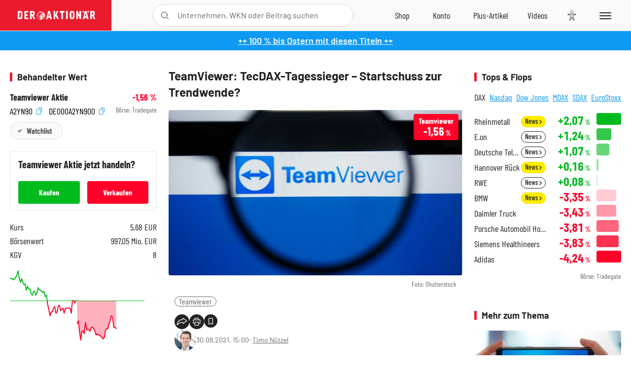

--- FILE ---
content_type: text/html; charset=utf-8
request_url: https://www.deraktionaer.de/artikel/aktien/teamviewer-tecdax-tagessieger-startschuss-zur-trendwende-20236451.html
body_size: 23705
content:
<!DOCTYPE html>
<html lang="de-de">
<head>
    <link rel="dns-prefetch" href="//cdn.boersenmedien.com">
    <link rel="dns-prefetch" href="//images.boersenmedien.com">
    <link rel="preconnect" href="//cdn.boersenmedien.com">
    <link rel="preconnect" href="//images.boersenmedien.com">
    
    <meta charset="utf-8">
    <meta name="viewport" content="width=device-width, initial-scale=1.0">
    <link rel="apple-touch-icon" sizes="180x180" href="/assets/images/icons/apple-touch-icon.png">
    <link rel="icon" type="image/png" sizes="32x32" href="/assets/images/icons/favicon-32x32.png">
    <link rel="icon" type="image/png" sizes="16x16" href="/assets/images/icons/favicon-16x16.png">
    <link rel="manifest" href="/manifest.json">
        <title>TeamViewer: TecDAX-Tagessieger &#x2013; Startschuss zur Trendwende? - DER AKTION&#xC4;R</title>
    <meta name="robots" content="index, follow, noodp, max-image-preview:large">
    <meta name="theme-color" content="#e91b2c">
    <meta name="msapplication-navbutton-color" content="#e91b2c">

    <meta name="description" content="Die TeamViewer-Aktie steht aktuell knapp vier Prozent im Plus und ist damit die heutige Nummer 1 im TecDAX. 30.08.2021">
    <meta name="keywords" content="Teamviewer">
    <meta name="news_keywords" content="Teamviewer">
    <meta name="date" content="2021-08-30T15:00:00Z">
        <meta name="author" content="Timo N&#xFC;tzel">
    <meta name="publisher" content="DER AKTION&#xC4;R">
    <link rel="canonical" href="https://www.deraktionaer.de/artikel/medien-ittk-technologie/teamviewer-tecdax-tagessieger-startschuss-zur-trendwende-20236451.html">
    <meta property="og:title" content="TeamViewer: TecDAX-Tagessieger &#x2013; Startschuss zur Trendwende?">
    <meta property="og:type" content="article">
        <meta property="og:image" content="https://images.boersenmedien.com/images/40730cf1-83ec-446a-8a71-c286d273c5be.jpg?w=1280">
        <meta property="og:image:width" content="1920">
        <meta property="og:image:height" content="1080">
    <meta property="og:url" content="https://www.deraktionaer.de/artikel/medien-ittk-technologie/teamviewer-tecdax-tagessieger-startschuss-zur-trendwende-20236451.html">
    <meta property="og:description" content="Die TeamViewer-Aktie steht aktuell knapp vier Prozent im Plus und ist damit die heutige Nummer 1 im TecDAX. 30.08.2021">
    <meta property="fb:app_id" content="567365026630618">
    <meta name="twitter:card" content="summary_large_image">
    <meta name="twitter:title" content="TeamViewer: TecDAX-Tagessieger &#x2013; Startschuss zur Trendwende?">
    <meta name="twitter:site" content="@aktionaer">
    <meta name="twitter:description" content="Die TeamViewer-Aktie steht aktuell knapp vier Prozent im Plus und ist damit die heutige Nummer 1 im TecDAX. 30.08.2021">
        <meta name="twitter:image" content="https://images.boersenmedien.com/images/40730cf1-83ec-446a-8a71-c286d273c5be.jpg?w=1280">
    
    
        <link rel="stylesheet" href="/assets/css/main.min.css?v=20a5oobePaa3APZ5oOxXt9H2BO4p2DEHNO1sNY4KUOw">
    
    <link rel="preload" as="script" id="IOMmBundle" href="https://data-af9a061aaf.deraktionaer.de/iomm/latest/manager/base/es6/bundle.js" />
    <link rel="preload" as="script" href="https://data-af9a061aaf.deraktionaer.de/iomm/latest/bootstrap/loader.js" />
    <script type="application/ld&#x2B;json">
        {"@context":"https://schema.org","@graph":[{"@type":"WebSite","name":"DER AKTIONÄR","url":"https://www.deraktionaer.de/","potentialAction":{"@type":"SearchAction","target":"https://www.deraktionaer.de/suchen?q={search_term_string}","query-input":"required name=search_term_string"}},{"@type":"Organization","name":"Börsenmedien AG","@id":"https://www.boersenmedien.de/#publisher","url":"https://www.boersenmedien.de/","logo":{"@type":"ImageObject","url":"https://images.boersenmedien.com/images/bbc3d6ec-9cb0-4502-98d5-3adc60601cd6.png","width":1200,"height":242},"sameAs":["https://www.deraktionaer.de/","https://www.boerse-online.de/","https://www.eurams.de/"],"address":{"@type":"PostalAddress","streetAddress":"Am Eulenhof 14","addressLocality":"Kulmbach","postalCode":"95326","addressCountry":"DE"},"contactPoint":{"@type":"ContactPoint","url":"https://www.boersenmedien.de/Support/kontakt","telephone":"+49-9221-90510","contactType":"Kundenservice","availableLanguage":["Deutsch"],"areaServed":"DE"},"subOrganization":{"@type":"NewsMediaOrganization","@id":"https://www.deraktionaer.de/#publisher","name":"DER AKTIONÄR","foundingDate":"1996-01-01","url":"https://www.deraktionaer.de/","publishingPrinciples":"https://www.boersenmedien.de/agb.html","logo":{"@type":"ImageObject","url":"https://images.boersenmedien.com/images/b8000b75-24cd-4424-aeec-cf1c4544b5b6.jpg","width":1182,"height":1182},"mainEntityOfPage":{"@type":"WebPage","@id":"https://www.deraktionaer.de/"},"sameAs":["https://www.deraktionaer.de/","https://de.wikipedia.org/wiki/Der_Aktionär","https://www.facebook.com/aktionaer/","https://www.instagram.com/deraktionaer/","https://x.com/aktionaer","https://www.tiktok.com/@deraktionaer","https://apps.apple.com/de/app/der-aktionär/id448927412","https://play.google.com/store/apps/details?id=com.yopeso.deraktionar"]}}]}
    </script>
    <script src="/assets/js/ea_dynamic_loading_da.js"></script>
    <meta name="impact-site-verification" value="64808c59-4dea-4819-8bf2-c95625d83376">
</head>
<body class="">
    <script type='text/javascript' src="//data-af9a061aaf.deraktionaer.de/iomm/latest/bootstrap/loader.js"></script>
    <script data-n-head="ssr" type="text/javascript" data-body="true">
        var dataINFOnline = {
        "st": "daktion",
        "cp": "dak_rc_wf",
        "sv": "in",
        "co": "da2019",
        "sc": "yes"
        };
        IOMm('configure', { st: 'daktion', dn: 'data-af9a061aaf.deraktionaer.de', mh: 5 }); // Configure IOMm
        IOMm('pageview', dataINFOnline); // Count pageview
        IOMm('3p', 'qds', 'in'); // Trigger qds module (for agof ddf participants only!)
    </script>

    <header id="page-header">
        <div id="static-header">
            <div class="container">
                <div id="header-logo-container">
                        <a id="header-logo" href="/"><img loading="lazy" alt="DER AKTION&#xC4;R" src="https://images.boersenmedien.com/images/eef3cc9c-8c0d-43c9-a849-c732c8855a53.svg"></a>
                </div>
                <nav id="header-actions-container" aria-labelledby="header-epaper-notification">

                        <a title="Zu DER AKTIONÄR+" aria-label="Zu DER AKTIONÄR+ " href="/artikel/deraktionaerplus" id="header-aktionaerplus" class="header-action-item subpage"><span></span></a>
                    <a title="Videos" aria-label="Videos" class="header-action-item" id="header-videos" href="/videos"><span></span></a>
                    <div class="toaccount"><a title="Zum Account" aria-label="Zum Account" class="sign-in-button header-action-item" href="/account"><span></span></a></div>
                    <a title="Zum Shop" aria-label="Zum Shop" target="_blank" rel="noopener" href="https://www.boersenmedien.de/shop?btm_campaign=DA-0426-13574&btm_source=Online&btm_medium=Navigation&btm_content=deraktionaer.de&btm_term=Shop&btm_detail=shop " id="header-shop" class="header-action-item"><span></span></a>
                        <a title="E-Paper" aria-label="E-Paper" id="header-epaper" class="header-action-item" href="https://www.boersenmedien.de/produkt/deraktionaer/der-aktionaer-0426-4494.html?btm_campaign=DA-0426-13574&btm_source=Online&btm_medium=Navigation&btm_content=deraktionaer.de&btm_term=Shop&btm_detail=epaper" target="_blank" rel="noopener"><span></span></a>
                        <a title="Home" aria-label="Home" id="header-home" class="header-action-item" href="/"><span></span></a>
                    
    <button aria-label="Teilen-Menu &#xF6;ffnen" id="header-share-article" class="header-action-item">
        <span></span>
    </button>

                    
                        
<div id="search-group" class="header-action-item">
    <div id="search-button-container"><input id="search-input-placeholder" name="search-input-placeholder" role="presentation" type="text"><label aria-hidden="true" for="search-input-placeholder"></label><button class="search-button header-action-button open-search" id="header-search-button" aria-controls="search-overlay" aria-label="Suche öffnen"><span></span></button></div>
    <div id="search-overlay">
        <form method="get" id="search-input" action="/suchen">
            <input type="hidden" name="page" value="1" />
            <div class="input-wrapper">
                <input type="text" name="q" id="search-q" autocomplete="off" />
            </div>
            <button type="submit"><span class="icon-colo-primary"></span></button>
        </form>

        <div id="search-scroll-container">
            <a href="#" style="display:none;" class="search-more"><span>Alle Suchergebnisse f&#xFC;r <span class="search-value"></span> anzeigen</span></a>

            <div id="search-results-header" class="pure-g">
                <div id="search-result-symbols" class="pure-u-1-1 pure-u-sm-1-3">
                    <div class="search-title">Wertpapiere</div>
                    <div class="symbol-container"></div>
                    <div class="symbol-empty">Es gibt keine Wertpapiere.</div>
                </div>
                <div id="search-result-stories" class="pure-u-1-1 pure-u-sm-2-3">
                    <div class="search-title">Top-Artikel</div>
                    <div class="story-container"></div>
                    <div class="story-empty">Kein Treffer gefunden. Bitte versuchen Sie einen anderen Suchbegriff.</div>
                </div>
            </div>
        </div>
        <div id="search-close"><img loading="lazy" alt="Schlie&#xDF;en" src="/assets/images/svg/icon-remove.svg"></div>
    </div>
    <div id="search-overlay-background"></div>
</div>
                    
                    <div class="eyeAble_customToolOpenerClass fr-bullet-nav__link header-action-item" data-controller="bullet-layer" data-controller-options="{&quot;active-class&quot;: &quot;fr-bullet-nav__link--active&quot;}" data-tracking-header="EyeAble">
                        <div class="fr-bullet-nav__icon fr-bullet-nav__icon--eyeable eyeAbleContrastSkip"></div>
                    </div>
                    <button id="menu-button" class="hamburger hamburger--squeeze hamburger--main" type="button" aria-label="Menu" aria-controls="header-navigation">
                        <span class="hamburger-box">
                            <span class="hamburger-inner"></span>
                        </span>
                    </button>
                </nav>
            </div>
            
    <div id="share-article-nav" class="share-article-container">
        <button title="URL kopieren" class="share-url copy-button" onclick="return copy(window.location.href)"><img
                alt="CopyLink"
                src="https://images.boersenmedien.com/images/e9f70a2a-88af-4b41-b33a-e146c67328ce.svg" loading="lazy">
        </button>
        <a title="Facebook teilen" class="share-fb"
           href="https://www.facebook.com/sharer.php?u=https%3A%2F%2Fwww.deraktionaer.de%2Fartikel%2Fmedien-ittk-technologie%2Fteamviewer-tecdax-tagessieger-startschuss-zur-trendwende-20236451.html&amp;t=TeamViewer%3A&#x2B;TecDAX-Tagessieger&#x2B;%E2%80%93&#x2B;Startschuss&#x2B;zur&#x2B;Trendwende%3F"
           rel="noopener" target="da_social"><span></span></a>
        <a title="Tweet" class="share-twitter"
           href="https://twitter.com/intent/tweet?url=https%3A%2F%2Fwww.deraktionaer.de%2Fartikel%2Fmedien-ittk-technologie%2Fteamviewer-tecdax-tagessieger-startschuss-zur-trendwende-20236451.html" rel="noopener"
           target="da_social"><span></span></a>
        <a title="Per E-Mail teilen" class="share-mail"
           href="mailto:?body=https://www.deraktionaer.dehttps://www.deraktionaer.de/artikel/medien-ittk-technologie/teamviewer-tecdax-tagessieger-startschuss-zur-trendwende-20236451.html" rel="noopener"
           target="da_social"><span></span></a>
        <a title="Seite Drucken" class="share-print" href="javascript:self.print()"><span></span></a>
    </div>

        </div>
        <div id="header-navigation" class="pure-g">
            <div id="navigation-main" class="pure-u-1-1 pure-u-xl-2-3">
                <nav id="navigation" aria-label="Navigation">
                    <ul>
                        <li><a href="/">Home</a></li>
                            <li><a href="/magazin">Magazin</a></li>    
                        <li><a href="/marktueberblick.html">Marktüberblick</a></li>
                        <li>
                            <a href="/musterdepots.html">Depots</a>
                            <span class="open-sub"></span>
                            <div>
                                <ul>
                                    
                                        
        <li><a href="/real-musterdepot.html">Real-Depot</a></li>
        <li><a href="/aktionaer-musterdepot.html">AKTION&#xC4;R-Depot</a></li>
        <li><a href="/tsi-musterdepot.html">TSI-Musterdepot</a></li>

                                    
                                </ul>
                            </div>
                        </li>
                        <li class="navigation-strong"><a href="/artikel/deraktionaerplus">DER AKTIONÄR<strong>+</strong></a></li>
                        <li><a href="/invest">DER AKTIONÄR Indizes</a></li>
                        <li>
                            <span class="nav-no-link">Finanz-Check</span>
                            <span class="open-sub"></span>
                            <div>
                                <ul>
                                    <li><a href="/broker-vergleich">Broker-Vergleich</a></li>
                                    <li><a href="/krypto-broker-vergleich">Krypto-Broker-Vergleich</a></li>
                                    <li><a href="/krypto-boersen-vergleich">Krypto-Börsen-Vergleich</a></li>
                                    <li><a href="/kinderdepot-broker-vergleich">Kinderdepot-Vergleich</a></li>
                                    <li><a href="/tagesgeld-vergleich.html">Tagesgeld-Vergleich</a></li>
                                    <li><a href="/festgeld-vergleich.html">Festgeld-Vergleich</a></li>
                                </ul>
                            </div>
                        </li>
                        <li><a href="/podcasts">Podcasts</a></li>
                        <li>
                            <a href="/videos">DER AKTIONÄR TV</a>
                            <span class="open-sub"></span>
                            <div>
                                <ul>
                                    <li><a href="/videos">Übersicht</a></li>
                                        <li><a href="/videos/boersenpunk/1">B&#xF6;rsenpunk</a></li>
                                        <li><a href="/videos/dax-check/1">DAX-Check LIVE</a></li>
                                        <li><a href="/videos/futuremarkets/1">Future Markets</a></li>
                                        <li><a href="/videos/goldexpertebussler/1">Goldfolio</a></li>
                                        <li><a href="/videos/heavytraderz/1">HeavytraderZ</a></li>
                                        <li><a href="/videos/hotstockreport/1">Hot Stock Report</a></li>
                                        <li><a href="/videos/olivermichel/1">Krypto-Talk</a></li>
                                        <li><a href="/videos/maydornsmeinung/1">maydornsmeinung</a></li>
                                        <li><a href="/videos/schroedersnebenwerte/1">Schr&#xF6;ders Nebenwerte-Watchlist</a></li>
                                        <li><a href="/videos/trading-tipps/1">Trading-Tipp</a></li>
                                        <li><a href="/videos/keyinvest/1">UBS DailyTrader</a></li>
                                </ul>
                            </div>
                        </li>
                        <li>
                            <a href="https://www.boersenmedien.de/shop" target="_blank" rel="noopener">Abo &amp; Shop</a>
                            <span class="open-sub"></span>
                            <div>
                                <ul>
                                    <li><a href="https://www.boersenmedien.de/magazine/deraktionaer/einzelausgaben" target="_blank" rel="noopener">DER AKTIONÄR</a></li>
                                    <li><a href="https://www.boersenmedien.de/aktienreports/1" target="_blank" rel="noopener">Aktien-Reports</a></li>
                                    <li><a href="https://www.boersenmedien.de/boersendienste" target="_blank" rel="noopener">Börsendienste</a></li>
                                </ul>
                            </div>
                        </li>
                        <li><a href="/experten">Experten</a></li>
                        <li><a href="https://www.boersenmedien.com/karriere/jobangebote">Jobs/Karriere</a></li>
                    </ul>
                </nav>
                <nav id="navigation-user" aria-label="Mein Konto">
                        <div class="signin">
                            <div class="navigation-user-row sign-in-button">
                                <div><strong>Sie sind neu hier?</strong> Registrieren Sie sich kostenlos um alle Funktionen unserer Website nutzen zu können:</div>
                                <div><a href="https://login.boersenmedien.com/account/signup" class=" pure-button-secondary"><span>Registrieren</span></a></div>
                            </div>
                            <span class="sign-in-loading">Laden</span>
                        </div>
                        <div class="signin">
                            <div class="navigation-user-row sign-in-button">
                                <div><strong>Sie sind bereits registriert?</strong> Hier können Sie sich anmelden:</div>
                                <div>
                                    <a class=" pure-button-secondary" href="/account/signin"><span>Anmelden</span></a>
                                </div>
                            </div>
                            <span class="sign-in-loading">Laden</span>
                        </div>
                        <div class="signout">
                            <strong id="navigation-head">Willkommen auf deraktionaer.de!</strong><br>
                            <a class="user-nav-button user-nav-symbols" href="/account/watchlist">Meine Watchlist</a>
                            <a class="user-nav-button user-nav-articles" href="/account/bookmarks">Gespeicherten Artikel</a>
                            <a href="https://konto.boersenmedien.com" target="_blank" rel="noopener" class="user-nav-button user-nav-bmagaccount">Börsenmedien Konto</a>
                            <a class="pure-button-primary" href="/account/logout"><span class="sing-out-button">Abmelden</span></a>
                            <br>
                        </div>
                </nav>
                <div class="pure-g">
                    <div id="navigation-app" class="pure-u-1-1 pure-u-lg-1-2">
                        <div><img loading="lazy" alt="DER-AKTION&#xC4;R App" id="app-logo" src="https://images.boersenmedien.com/images/757ea3d3-5e46-4275-80df-30eb7052784c.svg"> DER AKTIONÄR – Unsere App</div>
                        <div><a target="_blank" rel="noopener" id="app-apple" href="https://itunes.apple.com/de/app/der-aktionar-deutschlands/id448927412"><img loading="lazy" alt="Laden im Appstore" src="/assets/images/svg/logo-appstore.svg"></a><a id="app-android" target="_blank" rel="noopener" href="https://play.google.com/store/apps/details?id=com.yopeso.deraktionar"><img alt="Jetzt bei Google Play" src="/assets/images/svg/logo-gplay.svg" /></a></div>
                    </div>
                    <div id="navigation-sm" class="pure-u-1-1 pure-u-lg-1-2">
                        <strong>Folgen Sie uns</strong><br>
                        <a class="share-youtube" target="_blank" rel="noopener" href="https://www.youtube.com/user/DAFChannel/videos">Youtube</a>
                        <a class="share-instagram" target="_blank" rel="noopener" href="https://www.instagram.com/deraktionaer/">Instagram</a>
                        <a class="share-fb" target="_blank" rel="noopener" href="https://www.facebook.com/aktionaer">Facebook</a>
                        <a class="share-twitter" target="_blank" rel="noopener" href="https://twitter.com/aktionaer">Twitter</a>
                    </div>
                </div>
            </div>
            <aside id="navigation-sidebar" class="pure-u-1-1 pure-u-xl-1-3">
                <div class="pure-g">
                    <div id="navigation-stories" class="pure-u-1-1 pure-u-md-16-24 pure-u-xl-1-1"></div>
                    <div id="navigation-symbols" class="pure-u-1-1 pure-u-md-8-24 pure-u-xl-1-1"></div>
                </div>
            </aside>
        </div>
    </header>

    <div class="breaking-news-container">
        

        <div class="header-banner">
            <div><a href="https://www.boersenmedien.de/produkt/deraktionaer/der-aktionaer-0426-4494.html?btm_campaign=DA-2604-13574&amp;btm_source=Online&amp;btm_medium=BalkenBlau&amp;btm_content=deraktionaer.de&amp;btm_term=Shop" target="_blank" rel="nofollow">&#x2B;&#x2B; 100 % bis Ostern mit diesen Titeln &#x2B;&#x2B;</a></div>
        </div>

    </div>

        <div id="banner-top-container">
            <div id="banner-big-bill-container">
                <div id="Ads_BA_BS" style="position: relative; text-align: center;">                    
                    <div id='Ads-Bigsize'></div>
                </div>
            </div>
            <div id="banner-sky-container">
                <div id="Ads_BA_SKY">
                    <div id='Ads-Sky' style='min-width: 120px; min-height: 600px;'></div>
                </div>
            </div>
            <div id="banner-sky-left-container">
                <div id="Ads_BA_SKY_LEFT">
                    <div id='Ads-Sky-Left' style='min-width: 120px; min-height: 600px;'></div>
                </div>
            </div>
        </div>

    <div id="page-body" class="container">
        
<article id="article-detail" aria-labelledby="article-title">
    <div id="article-detail-content">
        <header id="article-detail-header">
            <h1 id="article-title">TeamViewer: TecDAX-Tagessieger – Startschuss zur Trendwende?</h1>
            <div class="article-header-image">
                <figure>
                    <picture>
                        <source media="(min-width: 1023px)" srcset="https://images.boersenmedien.com/images/40730cf1-83ec-446a-8a71-c286d273c5be.jpg?w=1280&webp=true"
                                type="image/webp">
                        <source media="(min-width: 767px)" srcset="https://images.boersenmedien.com/images/40730cf1-83ec-446a-8a71-c286d273c5be.jpg?w=1280&webp=true"
                                type="image/webp">
                        <img loading="lazy" src="https://images.boersenmedien.com/images/40730cf1-83ec-446a-8a71-c286d273c5be.jpg?w=1280&webp=true"
                             alt="TeamViewer: TecDAX-Tagessieger – Startschuss zur Trendwende?">
                    </picture>
                        <figcaption><small>Foto: Shutterstock</small></figcaption>
                </figure>
                    
<a class="stock-info stock-info-badge stock-info-badge-big" data-quote="DE000A2YN900" title="Teamviewer Aktie" href="/aktien/kurse/teamviewer-de000a2yn900.html">
    <span class="stock-info-name flex-ellipsis-variable">TeamViewer SE</span>
    <span class="changePct">-</span>&thinsp;<span class="percentSgn">%</span>    
</a>
            </div>
            <ul id="article-detail-keywords">
                        <li><a href="/suchen?q=%22teamviewer%22">Teamviewer</a></li>
            </ul>
            <div id="article-header-info">
                <div class="author-info">
                            <img loading="lazy" alt="Timo N&#xFC;tzel" class="pure-img"
                                 src="https://images.boersenmedien.com/images/22f18e5e-fcb9-478e-934e-b925bd80e932.jpg?w=80">
                            30.08.2021, 15:00
                            <span class="article-header-author"> &#8231; <a href="/experten/timo-nuetzel.html">Timo N&#xFC;tzel</a></span>
                </div>
                <div id="share-container">
                    <div class="share-buttons">
                        <button aria-label="Teilen-Menu &#xF6;ffnen" id="sm-page-button"
                                class="share-button"></button>
                        
<div id="share-page-nav" class="share-article-container">
	<button title="URL kopieren" class="are-url copy-button" onclick="return copy(window.location.href)"><img alt="AltLinkShare" src="https://images.boersenmedien.com/images/e9f70a2a-88af-4b41-b33a-e146c67328ce.svg" loading="lazy"></button>
	<a title="Facebook teilen" class="share-fb" href="https://www.facebook.com/sharer.php?u=https%3A%2F%2Fwww.deraktionaer.de%2Fartikel%2Fmedien-ittk-technologie%2Fteamviewer-tecdax-tagessieger-startschuss-zur-trendwende-20236451.html&amp;t=TeamViewer%3A&#x2B;TecDAX-Tagessieger&#x2B;%E2%80%93&#x2B;Startschuss&#x2B;zur&#x2B;Trendwende%3F" rel="noopener" target="da_social"><img alt="Bei facebook teilen" src="https://images.boersenmedien.com/images/static/icon-facebook-grey.svg" loading="lazy"></a>
	<a title="Tweet" class="share-twitter" href="https://twitter.com/intent/tweet?url=https%3A%2F%2Fwww.deraktionaer.de%2Fartikel%2Fmedien-ittk-technologie%2Fteamviewer-tecdax-tagessieger-startschuss-zur-trendwende-20236451.html&text=TeamViewer%3A&#x2B;TecDAX-Tagessieger&#x2B;%E2%80%93&#x2B;Startschuss&#x2B;zur&#x2B;Trendwende%3F" rel="noopener" target="da_social"><img alt="Mit twitter teilen" src="https://images.boersenmedien.com/images/c2ffe345-c71f-42e4-9ee3-bd80ca076e68.svg" loading="lazy"></a>
	<a title="Per E-Mail teilen" class="share-mail" href="mailto:?body=https://www.deraktionaer.de/artikel/medien-ittk-technologie/teamviewer-tecdax-tagessieger-startschuss-zur-trendwende-20236451.html" rel="noopener" target="da_social"><img alt="Nachricht senden" src="https://images.boersenmedien.com/images/static/icon-email-grey.svg" loading="lazy"></a>
</div>
                        <a id="print-page-button" class="share-button" title="Seite Drucken"
                           href="javascript:self.print()"><span></span></a>
                        <button id="save-article-body" aria-label="Artikel zu Favoriten hinzuf&#xFC;gen"
                                data-bookmark="20236451" class="add"><span></span></button>
                    </div>
                </div>
            </div>
        </header>

        <div id="article-body">
                        
<p class="article-introduction">Die TeamViewer-Aktie steht aktuell knapp vier Prozent im Plus und ist damit die heutige Nummer 1 im TecDAX. Der Grund dafür mag dem ein oder anderen etwas skurril vorkommen. Nichtsdestotrotz ist dem Titel damit ein charttechnischer Ausbruch geglückt. Genügt das schon für eine nachhaltige Trendwende?</p>
                        
<p>Der Hauptgrund für den Ausbruch der TeamViewer-Aktie dürfte der Wechsel des Fußball-Stars Cristiano Ronaldo von Juventus FC zu Manchester United sein. TeamViewer ist Haupttrikotsponsor des neuen Vereins, weshalb Ronaldo künftig mit Firmen-Logo auf dem Platz stehen wird. Mit schlappen 335 Millionen Followern auf Instagram ist das eine attraktive Werbemethode für den deutschen Tech-Konzern.</p>
                        
<p>Diese Meldung hat die Aktie stark beflügelt. Die mittelfristige Abwärtstrendlinie wurde nach einem zögerlichen Ausbruchsversuch am Freitag nun nachhaltig bei 28,60 Euro gebrochen. Während der heutigen Aufwärtsbewegung hat der Titel sogar die Hürde an der 50-Tage-Linie bei 29,19 Euro überwunden und generierte damit ein weiteres Kaufsignal.</p>
                        
<p>Auf dem ersten Blick sieht es wegen der Signale zwar gut bei dem Wert aus, doch aufgrund der niedrigen Trendintensität (ADX-Indikator) muss mit einer Bodenbildung gerechnet werden. Erst wenn der massive Widerstandbereich um bei 33 Euro überwunden wurde, ist eine nachhaltige Trendwende wahrscheinlich.</p>
                        
<figure class="article-image  no-bottom-border article-lightbox-image" data-src="https://images.boersenmedien.com/images/733a9e9d-905b-cc6c-8046-975f29384968.png?webp=true&w=2560" data-sub-html=".image-caption">

        <img alt="" src="https://images.boersenmedien.com/images/733a9e9d-905b-cc6c-8046-975f29384968.png?webp=true&w=1000" class="pure-img" loading="lazy">

        <figcaption class="image-caption">
                <div class="article-content-src ">Quelle: Chart von tradingview.com</div>

                <div class="caption">TeamViewer in Euro</div>
        </figcaption>

</figure>
                        
<div class="article-conclusion no-bottom-border">
    <p>Aus charttechnischer Sicht macht die TeamViewer-Aktie einen ersten Schritt in die richtige Richtung. Es bleibt jedoch abzuwarten, ob der kurzfristige Aufschwung wegen des Ronaldo-Wechsels anhalten kann. Von einer Trendwende ist im Moment auf jeden Fall noch nicht zu sprechen. Anleger setzen den Titel aber auf die Watchlist und halten sich an die oben genannten Marken. <br></p>
</div>
        </div>
            <div class="clear-both">
                <h2 id="werte-title" class="category-headline">Behandelte Werte</h2>
                <div class="table-scrollx-container">
                    <table class="pure-table pure-table-horizontal werte-table" aria-labelledby="werte-title">
                        <thead>
                        <tr>
                            <th scope="col">Name</th>
                            <th scope="col" class="text-center">Wert</th>
                            <th scope="col" class="text-center">Veränderung<br><small>Heute in %</small></th>
                        </tr>
                        </thead>
                        <tbody>
                            <tr class="stock-info" data-quote="DE000A2YN900" style="opacity:1">
                                <td><a title="Teamviewer Aktie" href="/aktien/kurse/teamviewer-de000a2yn900.html">Teamviewer</a></td>
                                <td class="text-center nowrap"><span
                                        class="price">-</span>&thinsp;&#x20AC;</td>
                                <td class="text-center"><span class="stock-info-badge"><span
                                            class="changePct"></span></span></td>
                            </tr>
                        </tbody>
                    </table>
                </div>
                <br>
            </div>
        <div class="hidden">
                    <span class="category-data" data-category="Deutschland"></span>
                    <span class="category-data" data-category="AKTION&#xC4;R"></span>
                    <span class="category-data" data-category="Technologie"></span>
                    <span class="category-data" data-category="Technische Analyse"></span>
                    <span class="category-data" data-category="Kauftag.jetzt"></span>
        </div>

            
    <h2 class="category-headline">Aktuelle Ausgabe</h2>
    <div class="article-list-latest-issue">
        <div class="last-issue-cover">
            <a class="release-item-image" href="https://www.boersenmedien.de/produkt/deraktionaer/der-aktionaer-0426-4494.html?btm_campaign=DA-2604-13574&btm_source=Online&btm_medium=Widget&btm_content=deraktionaer.de&btm_term=Shop&btm_detail=Neuerscheinungen&btm_info=%2Fartikel%2Fmedien-ittk-technologie%2Fteamviewer-tecdax-tagessieger-startschuss-zur-trendwende-20236451.html" target="_blank">
                <img loading="lazy" alt="DER AKTION&#xC4;R 04/26" src="https://images.boersenmedien.com/images/73275ebb-f6cb-420f-b2c6-d95b53d2e3d7.jpg?w=600&webp=true" />
            </a>
        </div>
        <h3>
            <a class="release-item-image" href="https://www.boersenmedien.de/produkt/deraktionaer/der-aktionaer-0426-4494.html?btm_campaign=DA-2604-13574&btm_source=Online&btm_medium=Widget&btm_content=deraktionaer.de&btm_term=Shop&btm_detail=Neuerscheinungen&btm_info=%2Fartikel%2Fmedien-ittk-technologie%2Fteamviewer-tecdax-tagessieger-startschuss-zur-trendwende-20236451.html" target="_blank">
                Trump gibt den Bullen Zucker
            </a>
        </h3>
        <div class="latest-issue-data">
            <span><i title="Ausgabennummer" class="icon-book icon-color-secondary"></i>Nr. 04/26</span>
            <span><i title="Preis" class="icon-price icon-color-secondary"></i>8,90&thinsp;&euro;</span>
        </div>
        <div class="button-container">
            <a class="pure-button pure-button-paypal" target="_blank" rel="noopener" href="https://www.boersenmedien.de/zahlungsmethode/paypal/express/4494?btm_campaign=DA-2604-13574&btm_source=Online&btm_medium=Widget&btm_content=deraktionaer.de&btm_term=PPExpress&btm_detail=AktuelleAusgabe&btm_info=%2Fartikel%2Fmedien-ittk-technologie%2Fteamviewer-tecdax-tagessieger-startschuss-zur-trendwende-20236451.html"><img loading="lazy" src="https://images.boersenmedien.com/images/74d4a911-0acd-4505-abbe-7e50458f125b.svg" alt="Paypal" title="Paypal"> Sofortkauf</a>
            <a class="pure-button pure-button-secondary" target="_blank" rel="noopener" href="https://www.boersenmedien.de/Checkout/AddToCart?id=4494&btm_campaign=DA-2604-13574&btm_source=Online&btm_medium=Widget&btm_content=deraktionaer.de&btm_term=Warenkorb&btm_detail=AktuelleAusgabe&btm_info=%2Fartikel%2Fmedien-ittk-technologie%2Fteamviewer-tecdax-tagessieger-startschuss-zur-trendwende-20236451.html">Im Shop kaufen</a>
            <small>Sie erhalten einen Download-Link per E-Mail. Außerdem können Sie gekaufte E-Paper in Ihrem <a class="text-link" href="https://konto.boersenmedien.de" target="_blank">Konto</a> herunterladen.</small>
        </div>
    </div>

            <div id="similar-product">
                <section>
    <h2 class="category-headline">Buchtipp: Principles: So navigieren Sie Ihr Verm&#xF6;gen durch gro&#xDF;e Schuldenkrisen</h2>
    <div class="pure-g">
        <div id="similar-product-description">
            <p>Große Schuldenkrisen gibt es immer wieder, sie gehören zum Wirtschaftsleben dazu. Hedgefonds-Legende Ray Dalio hat sich gefragt: Gibt es Gesetzmäßigkeiten, die immer auftreten? Sofern man solche Gesetzmäßigkeiten erkennt, kann man sich nämlich darauf einstellen, diese Krisen besser als andere bewältigen und sein Vermögen sichern – in Dalios Fall 140 Milliarden US-Dollar, die sein Hedgefonds Bridgewater verwaltet. Also untersuchte er die Krisen der letzten 100 Jahre, darunter den großen Crash 1929, die Hyperinflation im Deutschland der 30er-Jahre, die Finanzkrise 2008 – und wurde fündig. Mit beeindruckender Akribie hat er in „Principles: So navigieren Sie Ihr Vermögen durch große Schuldenkrisen“ seine Erkenntnisse zusammengefasst. So kann jeder Leser sich in Krisenzeiten entsprechend positionieren und sein Portfolio optimal schützen.</p>
        </div>
        <div class="article-list-image-container pure-u-1-1 pure-u-sm-6-24">
            <a href="https://www.boersenmedien.de/produkt/buch/principles-so-navigieren-sie-ihr-vermoegen-durch-groe-schuldenkrisen-1963.html?ref=deraktionaer" target="_blank" rel="noopener">
                <img loading="lazy" src="https://images.boersenmedien.com/images/8471ba70-dc37-4095-9757-026feb6e41e8.jpg?w=500&webp=true" class="pure-img" title="Principles: So navigieren Sie Ihr Verm&#xF6;gen durch gro&#xDF;e Schuldenkrisen" alt="Principles: So navigieren Sie Ihr Verm&#xF6;gen durch gro&#xDF;e Schuldenkrisen">
            </a>
        </div>
        <div class="article-list-text-container pure-u-1-1 pure-u-sm-18-24">
                <div class="book-product-info"><p><b>Autoren:</b> Dalio, Ray<br><b>Seitenanzahl:</b> 472<br><b>Erscheinungstermin:</b> 25.11.2021<br><b>Format:</b> Hardcover<br><b>ISBN:</b> 978-3-86470-735-3<br></p></div>
            <div class="book-product-price">
                <strong>Preis:</strong> 49,90&thinsp;€
            </div>
            <div class="button-container">
                <a class="pure-button pure-button-paypal"
                   href="https://www.boersenmedien.de/zahlungsmethode/paypal/express/1963?ref=deraktionaer"
                   target="_blank" rel="noopener" alt="Paypal Sofortkauf" title="Paypal Sofortkauf">
                    <img loading="lazy" src="https://images.boersenmedien.com/images/74d4a911-0acd-4505-abbe-7e50458f125b.svg"
                         alt="Paypal" title="Paypal">
                </a>
                <a class="pure-button pure-button-secondary"
                   href="https://www.boersenmedien.de/Checkout/AddToCart?id=1963?ref=deraktionaer"
                   target="_blank" rel="noopener">
                    Im Shop kaufen
                </a>                
            </div>
        </div>
    </div>
</section>
            </div>
    </div>
    
<aside id="article-detail-symbol" aria-label="Wertpapierinformationen" data-quote="DE000A2YN900">
        <h2 class="category-headline">Behandelter Wert</h2>
        <div class="symbol-intro">
            <div>
                <a href="/aktien/kurse/teamviewer-de000a2yn900.html">Teamviewer Aktie</a>
                <strong class="text-right stock-info"><span class="changePct"></span><span class="percentSgn">&thinsp;%</span></strong>
            </div>
            <div>
                <div>
                        <button class="copy-button" onclick="return copy('A2YN90')"> A2YN90 <i class="icon--exit-fullscreen icon-copy icon-color-action"></i></button>
                        <button class="copy-button" onclick="return copy('DE000A2YN900')"> DE000A2YN900 <i class="icon--exit-fullscreen icon-copy icon-color-action"></i></button>
                </div>
                <small class="text-right">Börse: <span class="exchange"></span></small>
            </div>
            <div id="save-symbol-body">
                <button class="add pure-button pure-button-primary" aria-label="Wert zur Watchlist hinzuf&#xFC;gen" data-watchlist="DE000A2YN900"> Watchlist</button>
            </div>
        </div>
        
    <button type="button" role="presentation" class="pure-button pure-button-secondary" id="symbol-trade-toggle" onclick="document.getElementById('symbol-trade').classList.toggle('active')">Handeln</button>          
    <div id="symbol-trade" class="symbol-trade-container">
        <h3><span>Teamviewer&nbsp;</span>Aktie jetzt handeln?</h3>
        <a target="_blank" rel="noopener" class="pure-button pure-button-buy" href="https://trade.deraktionaer.de/trade?isin=DE000A2YN900&orderdirection=buy">Kaufen</a>
        <a target="_blank" rel="noopener" class="pure-button pure-button-sell" href="https://trade.deraktionaer.de/trade?isin=DE000A2YN900&orderdirection=sell">Verkaufen</a>
    </div>

        <dl aria-label="Wertpapierdetails zu Teamviewer Aktie" class="symbol-information">
            <dt>Kurs</dt>
            <dd><span class="price"></span> <span class="currency"></span></dd>

                <dt>Börsenwert</dt>
                <dd>997,05 Mio. EUR</dd>
                <dt>KGV</dt>
                <dd>8</dd>
        </dl>
        <div id="article-detail-symbols-chart">
            <a id="sparkline-chart-container" href="/aktien/kurse/teamviewer-de000a2yn900.html">
                <div id="sparkline-chart"></div>
            </a>
            <div id="symbol_performance"></div>
            <a class="pure-button pure-button-primary" title="Teamviewer Aktie Kennzahlen und Details" href="/aktien/kurse/teamviewer-de000a2yn900.html">Teamviewer Aktie Kennzahlen und Details</a>
        </div>
        <div data-peergroup="DE000A2YN900" id="article-detail-symbol-peergroup-container"></div>
</aside>
    
<aside id="article-detail-further" aria-labelledby="more-title">
        <section>
            <h2 class="category-headline">Tops &amp; Flops</h2>
            <div class="tabs" id="topflop">
                <ul class="tab-nav">
                        <li><a id="topflop-Dax" class="">DAX</a></li>
                        <li><a id="topflop-Nasdaq" class="inactive">Nasdaq</a></li>
                        <li><a id="topflop-DowJones" class="inactive">Dow Jones</a></li>
                        <li><a id="topflop-MDax" class="inactive">MDAX</a></li>
                        <li><a id="topflop-SDax" class="inactive">SDAX</a></li>
                        <li><a id="topflop-Eurostoxx" class="inactive">EuroStoxx</a></li>
                </ul>
                <div>
                        <div class="tab-page" id="topflop-Dax-c" style="display:block">
                            <ul class="topflop">
        <li class="top">
            <div class="topflop-company">
                <a class="topflop-name" href="/aktien/kurse/rheinmetall-de0007030009.html">Rheinmetall</a>
                    <span class="news">
                        <a href="/artikel/aktien/rheinmetall-zurueck-zu-alter-staerke-depotwert-springt-wieder-an-20393743.html">
                            News <i class="icon-arrow"></i>
                        </a>
                    </span>
            </div>
            <span class="topflop-value up">&#x2B;2,07<span>&thinsp;%</span></span>
            <span class="topflop-bar up"><span class="progress" style="width:100.00%"></span></span>
            
        </li>
        <li class="top">
            <div class="topflop-company">
                <a class="topflop-name" href="/aktien/kurse/eon-de000enag999.html">E.on</a>
                    <span class="news news-secondary">
                        <a href="/nachricht/aktienimfokuseonundrwestemmensichgegendax-schwaeche-analystenpositiv-496361.html">
                            News <i class="icon-arrow"></i>
                        </a>
                    </span>
            </div>
            <span class="topflop-value up">&#x2B;1,24<span>&thinsp;%</span></span>
            <span class="topflop-bar up"><span class="progress" style="width:59.83%"></span></span>
            
        </li>
        <li class="top">
            <div class="topflop-company">
                <a class="topflop-name" href="/aktien/kurse/deutschetelekom-de0005557508.html">Deutsche Telekom</a>
                    <span class="news news-secondary">
                        <a href="/nachricht/behoerdeschlaegtlokalezwangsabschaltungvondsl-netzvor-496368.html">
                            News <i class="icon-arrow"></i>
                        </a>
                    </span>
            </div>
            <span class="topflop-value up">&#x2B;1,07<span>&thinsp;%</span></span>
            <span class="topflop-bar up"><span class="progress" style="width:51.54%"></span></span>
            
        </li>
        <li class="top">
            <div class="topflop-company">
                <a class="topflop-name" href="/aktien/kurse/hannoverrueck-de0008402215.html">Hannover R&#xFC;ck</a>
                    <span class="news">
                        <a href="/artikel/aktien/munich-re-und-co-rueckversicherungsmarkt-vor-dem-wendepunkt-20393730.html">
                            News <i class="icon-arrow"></i>
                        </a>
                    </span>
            </div>
            <span class="topflop-value up">&#x2B;0,16<span>&thinsp;%</span></span>
            <span class="topflop-bar up"><span class="progress" style="width:7.87%"></span></span>
            
        </li>
        <li class="top">
            <div class="topflop-company">
                <a class="topflop-name" href="/aktien/kurse/rwe-de0007037129.html">RWE</a>
                    <span class="news news-secondary">
                        <a href="/nachricht/aktienimfokuseonundrwestemmensichgegendax-schwaeche-analystenpositiv-496361.html">
                            News <i class="icon-arrow"></i>
                        </a>
                    </span>
            </div>
            <span class="topflop-value up">&#x2B;0,08<span>&thinsp;%</span></span>
            <span class="topflop-bar up"><span class="progress" style="width:3.75%"></span></span>
            
        </li>
        <li class="flop">
            <div class="topflop-company">
                <a class="topflop-name" href="/aktien/kurse/bmw-de0005190003.html">BMW</a>
                    <span class="news">
                        <a href="/artikel/mobilitaet-oel-energie/mercedes-benz-bmw-vw-co-zolldrohung-autowerte-massiv-unter-druck-20393738.html">News <i class="icon-arrow"></i></a>
                    </span>
            </div>
            <span class="topflop-value down">-3,35<span>&thinsp;%</span></span>
            <span class="topflop-bar down"><span class="progress" style="width:79.05%"></span></span>
            
        </li>
        <li class="flop">
            <div class="topflop-company">
                <a class="topflop-name" href="/aktien/kurse/daimlertruck-de000dtr0ck8.html">Daimler Truck</a>
            </div>
            <span class="topflop-value down">-3,43<span>&thinsp;%</span></span>
            <span class="topflop-bar down"><span class="progress" style="width:80.81%"></span></span>
            
        </li>
        <li class="flop">
            <div class="topflop-company">
                <a class="topflop-name" href="/aktien/kurse/porscheautomobilholding-de000pah0038.html">Porsche Automobil Holding</a>
            </div>
            <span class="topflop-value down">-3,81<span>&thinsp;%</span></span>
            <span class="topflop-bar down"><span class="progress" style="width:89.72%"></span></span>
            
        </li>
        <li class="flop">
            <div class="topflop-company">
                <a class="topflop-name" href="/aktien/kurse/siemenshealthineers-de000shl1006.html">Siemens Healthineers</a>
            </div>
            <span class="topflop-value down">-3,83<span>&thinsp;%</span></span>
            <span class="topflop-bar down"><span class="progress" style="width:90.35%"></span></span>
            
        </li>
        <li class="flop">
            <div class="topflop-company">
                <a class="topflop-name" href="/aktien/kurse/adidas-de000a1ewww0.html">Adidas</a>
            </div>
            <span class="topflop-value down">-4,24<span>&thinsp;%</span></span>
            <span class="topflop-bar down"><span class="progress" style="width:100.00%"></span></span>
            
        </li>
</ul>
<small>Börse: Tradegate</small>
                        </div>
                        <div class="tab-page" id="topflop-Nasdaq-c" style="">
                            <ul class="topflop">
        <li class="top">
            <div class="topflop-company">
                <a class="topflop-name" href="/aktien/kurse/mondelezinternational-us6092071058.html">Mondelez International</a>
            </div>
            <span class="topflop-value up">&#x2B;0,13<span>&thinsp;%</span></span>
            <span class="topflop-bar up"><span class="progress" style="width:100.00%"></span></span>
            
        </li>
        <li class="top">
            <div class="topflop-company">
                <a class="topflop-name" href="/aktien/kurse/costcowholesale-us22160k1051.html">Costco Wholesale</a>
            </div>
            <span class="topflop-value up">&#x2B;0,06<span>&thinsp;%</span></span>
            <span class="topflop-bar up"><span class="progress" style="width:45.71%"></span></span>
            
        </li>
        <li class="top">
            <div class="topflop-company">
                <a class="topflop-name" href="/aktien/kurse/kraftheinz-us5007541064.html">Kraft Heinz</a>
            </div>
            <span class="topflop-value down">-0,25<span>&thinsp;%</span></span>
            <span class="topflop-bar down"><span class="progress" style="width:100.00%"></span></span>
            
        </li>
        <li class="top">
            <div class="topflop-company">
                <a class="topflop-name" href="/aktien/kurse/bakerhughesco-us05722g1004.html">Baker Hughes Co</a>
            </div>
            <span class="topflop-value down">-0,27<span>&thinsp;%</span></span>
            <span class="topflop-bar down"><span class="progress" style="width:100.00%"></span></span>
            
        </li>
        <li class="top">
            <div class="topflop-company">
                <a class="topflop-name" href="/aktien/kurse/alnylampharmaceuticals-us02043q1076.html">Alnylam Pharmaceuticals</a>
            </div>
            <span class="topflop-value down">-0,29<span>&thinsp;%</span></span>
            <span class="topflop-bar down"><span class="progress" style="width:100.00%"></span></span>
            
        </li>
        <li class="flop">
            <div class="topflop-company">
                <a class="topflop-name" href="/aktien/kurse/westerndigital-us9581021055.html">Western Digital</a>
            </div>
            <span class="topflop-value down">-2,99<span>&thinsp;%</span></span>
            <span class="topflop-bar down"><span class="progress" style="width:63.98%"></span></span>
            
        </li>
        <li class="flop">
            <div class="topflop-company">
                <a class="topflop-name" href="/aktien/kurse/crowdstrike-us22788c1053.html">CrowdStrike</a>
            </div>
            <span class="topflop-value down">-3,03<span>&thinsp;%</span></span>
            <span class="topflop-bar down"><span class="progress" style="width:64.69%"></span></span>
            
        </li>
        <li class="flop">
            <div class="topflop-company">
                <a class="topflop-name" href="/aktien/kurse/applovin-us03831w1080.html">Applovin</a>
            </div>
            <span class="topflop-value down">-3,73<span>&thinsp;%</span></span>
            <span class="topflop-bar down"><span class="progress" style="width:79.73%"></span></span>
            
        </li>
        <li class="flop">
            <div class="topflop-company">
                <a class="topflop-name" href="/aktien/kurse/strategy-us5949724083.html">Strategy</a>
            </div>
            <span class="topflop-value down">-4,01<span>&thinsp;%</span></span>
            <span class="topflop-bar down"><span class="progress" style="width:85.60%"></span></span>
            
        </li>
        <li class="flop">
            <div class="topflop-company">
                <a class="topflop-name" href="/aktien/kurse/asml-usn070592100.html">ASML</a>
            </div>
            <span class="topflop-value down">-4,68<span>&thinsp;%</span></span>
            <span class="topflop-bar down"><span class="progress" style="width:100.00%"></span></span>
            
        </li>
</ul>
<small>Börse: Tradegate</small>
                        </div>
                        <div class="tab-page" id="topflop-DowJones-c" style="">
                            <ul class="topflop">
        <li class="top">
            <div class="topflop-company">
                <a class="topflop-name" href="/aktien/kurse/verizoncommunications-us92343v1044.html">Verizon Communications</a>
            </div>
            <span class="topflop-value up">&#x2B;0,19<span>&thinsp;%</span></span>
            <span class="topflop-bar up"><span class="progress" style="width:100.00%"></span></span>
            
        </li>
        <li class="top">
            <div class="topflop-company">
                <a class="topflop-name" href="/aktien/kurse/proctergamble-us7427181091.html">Procter &amp; Gamble</a>
            </div>
            <span class="topflop-value up">&#x2B;0,03<span>&thinsp;%</span></span>
            <span class="topflop-bar up"><span class="progress" style="width:16.57%"></span></span>
            
        </li>
        <li class="top">
            <div class="topflop-company">
                <a class="topflop-name" href="/aktien/kurse/goldmansachs-us38141g1040.html">Goldman Sachs</a>
            </div>
            <span class="topflop-value down">-0,12<span>&thinsp;%</span></span>
            <span class="topflop-bar down"><span class="progress" style="width:62.26%"></span></span>
            
        </li>
        <li class="top">
            <div class="topflop-company">
                <a class="topflop-name" href="/aktien/kurse/coca-cola-us1912161007.html">Coca-Cola</a>
            </div>
            <span class="topflop-value down">-0,20<span>&thinsp;%</span></span>
            <span class="topflop-bar down"><span class="progress" style="width:100.00%"></span></span>
            
        </li>
        <li class="top">
            <div class="topflop-company">
                <a class="topflop-name" href="/aktien/kurse/johnsonjohnson-us4781601046.html">Johnson &amp; Johnson</a>
            </div>
            <span class="topflop-value down">-0,37<span>&thinsp;%</span></span>
            <span class="topflop-bar down"><span class="progress" style="width:100.00%"></span></span>
            
        </li>
        <li class="flop">
            <div class="topflop-company">
                <a class="topflop-name" href="/aktien/kurse/3m-us88579y1010.html">3M</a>
            </div>
            <span class="topflop-value down">-1,98<span>&thinsp;%</span></span>
            <span class="topflop-bar down"><span class="progress" style="width:72.17%"></span></span>
            
        </li>
        <li class="flop">
            <div class="topflop-company">
                <a class="topflop-name" href="/aktien/kurse/nike-us6541061031.html">Nike</a>
            </div>
            <span class="topflop-value down">-2,36<span>&thinsp;%</span></span>
            <span class="topflop-bar down"><span class="progress" style="width:86.11%"></span></span>
            
        </li>
        <li class="flop">
            <div class="topflop-company">
                <a class="topflop-name" href="/aktien/kurse/ibm-us4592001014.html">IBM</a>
            </div>
            <span class="topflop-value down">-2,37<span>&thinsp;%</span></span>
            <span class="topflop-bar down"><span class="progress" style="width:86.51%"></span></span>
            
        </li>
        <li class="flop">
            <div class="topflop-company">
                <a class="topflop-name" href="/aktien/kurse/nvidia-us67066g1040.html">Nvidia</a>
            </div>
            <span class="topflop-value down">-2,67<span>&thinsp;%</span></span>
            <span class="topflop-bar down"><span class="progress" style="width:97.31%"></span></span>
            
        </li>
        <li class="flop">
            <div class="topflop-company">
                <a class="topflop-name" href="/aktien/kurse/amazon-us0231351067.html">Amazon</a>
            </div>
            <span class="topflop-value down">-2,74<span>&thinsp;%</span></span>
            <span class="topflop-bar down"><span class="progress" style="width:100.00%"></span></span>
            
        </li>
</ul>
<small>Börse: Tradegate</small>
                        </div>
                        <div class="tab-page" id="topflop-MDax-c" style="">
                            <ul class="topflop">
        <li class="top">
            <div class="topflop-company">
                <a class="topflop-name" href="/aktien/kurse/tkms-de000tkms001.html">TKMS</a>
            </div>
            <span class="topflop-value up">&#x2B;2,02<span>&thinsp;%</span></span>
            <span class="topflop-bar up"><span class="progress" style="width:100.00%"></span></span>
            
        </li>
        <li class="top">
            <div class="topflop-company">
                <a class="topflop-name" href="/aktien/kurse/nordex-de000a0d6554.html">Nordex</a>
                    <span class="news">
                        <a href="/artikel/aktien/top-3-im-mdax-nordex-hinter-renk-und-hensoldt-aktie-vor-wichtigem-break-20393762.html">
                            News <i class="icon-arrow"></i>
                        </a>
                    </span>
            </div>
            <span class="topflop-value up">&#x2B;1,25<span>&thinsp;%</span></span>
            <span class="topflop-bar up"><span class="progress" style="width:62.25%"></span></span>
            
        </li>
        <li class="top">
            <div class="topflop-company">
                <a class="topflop-name" href="/aktien/kurse/thyssenkrupp-de0007500001.html">Thyssenkrupp</a>
            </div>
            <span class="topflop-value up">&#x2B;1,02<span>&thinsp;%</span></span>
            <span class="topflop-bar up"><span class="progress" style="width:50.65%"></span></span>
            
        </li>
        <li class="top">
            <div class="topflop-company">
                <a class="topflop-name" href="/aktien/kurse/hensoldt-de000hag0005.html">Hensoldt</a>
                    <span class="news news-secondary">
                        <a href="/nachricht/eqs-stimmrechtehensoldtagdeutsch-496382.html">
                            News <i class="icon-arrow"></i>
                        </a>
                    </span>
            </div>
            <span class="topflop-value up">&#x2B;0,92<span>&thinsp;%</span></span>
            <span class="topflop-bar up"><span class="progress" style="width:45.64%"></span></span>
            
        </li>
        <li class="top">
            <div class="topflop-company">
                <a class="topflop-name" href="/aktien/kurse/deutschelufthansa-de0008232125.html">Deutsche Lufthansa</a>
            </div>
            <span class="topflop-value up">&#x2B;0,89<span>&thinsp;%</span></span>
            <span class="topflop-bar up"><span class="progress" style="width:43.95%"></span></span>
            
        </li>
        <li class="flop">
            <div class="topflop-company">
                <a class="topflop-name" href="/aktien/kurse/aixtron-de000a0wmpj6.html">Aixtron</a>
            </div>
            <span class="topflop-value down">-3,95<span>&thinsp;%</span></span>
            <span class="topflop-bar down"><span class="progress" style="width:66.95%"></span></span>
            
        </li>
        <li class="flop">
            <div class="topflop-company">
                <a class="topflop-name" href="/aktien/kurse/ctseventim-de0005470306.html">CTS Eventim</a>
            </div>
            <span class="topflop-value down">-4,27<span>&thinsp;%</span></span>
            <span class="topflop-bar down"><span class="progress" style="width:72.38%"></span></span>
            
        </li>
        <li class="flop">
            <div class="topflop-company">
                <a class="topflop-name" href="/aktien/kurse/carlzeissmeditec-de0005313704.html">Carl Zeiss Meditec</a>
            </div>
            <span class="topflop-value down">-5,10<span>&thinsp;%</span></span>
            <span class="topflop-bar down"><span class="progress" style="width:86.49%"></span></span>
            
        </li>
        <li class="flop">
            <div class="topflop-company">
                <a class="topflop-name" href="/aktien/kurse/lanxess-de0005470405.html">Lanxess</a>
                    <span class="news">
                        <a href="/artikel/aktien/lanxess-brenntag-basf-co-das-schmerzt-20393770.html">News <i class="icon-arrow"></i></a>
                    </span>
            </div>
            <span class="topflop-value down">-5,28<span>&thinsp;%</span></span>
            <span class="topflop-bar down"><span class="progress" style="width:89.59%"></span></span>
            
        </li>
        <li class="flop">
            <div class="topflop-company">
                <a class="topflop-name" href="/aktien/kurse/wackerchemie-de000wch8881.html">Wacker Chemie</a>
            </div>
            <span class="topflop-value down">-5,89<span>&thinsp;%</span></span>
            <span class="topflop-bar down"><span class="progress" style="width:100.00%"></span></span>
            
        </li>
</ul>
<small>Börse: Tradegate</small>
                        </div>
                        <div class="tab-page" id="topflop-SDax-c" style="">
                            <ul class="topflop">
        <li class="top">
            <div class="topflop-company">
                <a class="topflop-name" href="/aktien/kurse/energiekontor-de0005313506.html">Energiekontor</a>
                    <span class="news news-secondary">
                        <a href="/nachricht/analyse-flashdzbankstartetenergiekontormitkaufen-fairerwert49euro-496318.html">
                            News <i class="icon-arrow"></i>
                        </a>
                    </span>
            </div>
            <span class="topflop-value up">&#x2B;2,06<span>&thinsp;%</span></span>
            <span class="topflop-bar up"><span class="progress" style="width:100.00%"></span></span>
            
        </li>
        <li class="top">
            <div class="topflop-company">
                <a class="topflop-name" href="/aktien/kurse/draegerwerkvz-de0005550636.html">Dr&#xE4;gerwerk Vz.</a>
            </div>
            <span class="topflop-value up">&#x2B;1,36<span>&thinsp;%</span></span>
            <span class="topflop-bar up"><span class="progress" style="width:65.89%"></span></span>
            
        </li>
        <li class="top">
            <div class="topflop-company">
                <a class="topflop-name" href="/aktien/kurse/befesa-lu1704650164.html">Befesa</a>
            </div>
            <span class="topflop-value up">&#x2B;1,15<span>&thinsp;%</span></span>
            <span class="topflop-bar up"><span class="progress" style="width:55.89%"></span></span>
            
        </li>
        <li class="top">
            <div class="topflop-company">
                <a class="topflop-name" href="/aktien/kurse/11-de0005545503.html">1&amp;1</a>
            </div>
            <span class="topflop-value up">&#x2B;0,97<span>&thinsp;%</span></span>
            <span class="topflop-bar up"><span class="progress" style="width:47.03%"></span></span>
            
        </li>
        <li class="top">
            <div class="topflop-company">
                <a class="topflop-name" href="/aktien/kurse/deutscheeuroshop-de0007480204.html">Deutsche Euroshop</a>
            </div>
            <span class="topflop-value up">&#x2B;0,74<span>&thinsp;%</span></span>
            <span class="topflop-bar up"><span class="progress" style="width:35.73%"></span></span>
            
        </li>
        <li class="flop">
            <div class="topflop-company">
                <a class="topflop-name" href="/aktien/kurse/duerr-de0005565204.html">D&#xFC;rr</a>
            </div>
            <span class="topflop-value down">-4,86<span>&thinsp;%</span></span>
            <span class="topflop-bar down"><span class="progress" style="width:84.08%"></span></span>
            
        </li>
        <li class="flop">
            <div class="topflop-company">
                <a class="topflop-name" href="/aktien/kurse/vervegroup-se0018538068.html">Verve Group</a>
            </div>
            <span class="topflop-value down">-5,00<span>&thinsp;%</span></span>
            <span class="topflop-bar down"><span class="progress" style="width:86.50%"></span></span>
            
        </li>
        <li class="flop">
            <div class="topflop-company">
                <a class="topflop-name" href="/aktien/kurse/douglasagstammaktien-de000beau1y4.html">Douglas AG Stammaktien</a>
                    <span class="news news-secondary">
                        <a href="/nachricht/eqs-adhocdouglasagvorlaeufigeergebnissefuerq1202526-bereinigteebitda-margeetwasuntermarkterwartung-gesamtjahresprognoseunveraendertdeutsch-496271.html">
                            News <i class="icon-arrow"></i>
                        </a>
                    </span>
            </div>
            <span class="topflop-value down">-5,18<span>&thinsp;%</span></span>
            <span class="topflop-bar down"><span class="progress" style="width:89.49%"></span></span>
            
        </li>
        <li class="flop">
            <div class="topflop-company">
                <a class="topflop-name" href="/aktien/kurse/evotec-de0005664809.html">Evotec</a>
            </div>
            <span class="topflop-value down">-5,36<span>&thinsp;%</span></span>
            <span class="topflop-bar down"><span class="progress" style="width:92.75%"></span></span>
            
        </li>
        <li class="flop">
            <div class="topflop-company">
                <a class="topflop-name" href="/aktien/kurse/eckertziegler-de0005659700.html">Eckert &amp; Ziegler</a>
            </div>
            <span class="topflop-value down">-5,78<span>&thinsp;%</span></span>
            <span class="topflop-bar down"><span class="progress" style="width:100.00%"></span></span>
            
        </li>
</ul>
<small>Börse: Tradegate</small>
                        </div>
                        <div class="tab-page" id="topflop-Eurostoxx-c" style="">
                            <ul class="topflop">
        <li class="top">
            <div class="topflop-company">
                <a class="topflop-name" href="/aktien/kurse/rheinmetall-de0007030009.html">Rheinmetall</a>
                    <span class="news">
                        <a href="/artikel/aktien/rheinmetall-zurueck-zu-alter-staerke-depotwert-springt-wieder-an-20393743.html">
                            News <i class="icon-arrow"></i>
                        </a>
                    </span>
            </div>
            <span class="topflop-value up">&#x2B;2,07<span>&thinsp;%</span></span>
            <span class="topflop-bar up"><span class="progress" style="width:100.00%"></span></span>
            
        </li>
        <li class="top">
            <div class="topflop-company">
                <a class="topflop-name" href="/aktien/kurse/deutschetelekom-de0005557508.html">Deutsche Telekom</a>
                    <span class="news news-secondary">
                        <a href="/nachricht/behoerdeschlaegtlokalezwangsabschaltungvondsl-netzvor-496368.html">
                            News <i class="icon-arrow"></i>
                        </a>
                    </span>
            </div>
            <span class="topflop-value up">&#x2B;1,07<span>&thinsp;%</span></span>
            <span class="topflop-bar up"><span class="progress" style="width:51.54%"></span></span>
            
        </li>
        <li class="top">
            <div class="topflop-company">
                <a class="topflop-name" href="/aktien/kurse/inditex-es0148396007.html">Inditex</a>
            </div>
            <span class="topflop-value up">&#x2B;0,68<span>&thinsp;%</span></span>
            <span class="topflop-bar up"><span class="progress" style="width:32.94%"></span></span>
            
        </li>
        <li class="top">
            <div class="topflop-company">
                <a class="topflop-name" href="/aktien/kurse/iberdrola-es0144580y14.html">Iberdrola</a>
            </div>
            <span class="topflop-value up">&#x2B;0,19<span>&thinsp;%</span></span>
            <span class="topflop-bar up"><span class="progress" style="width:9.09%"></span></span>
            
        </li>
        <li class="top">
            <div class="topflop-company">
                <a class="topflop-name" href="/aktien/kurse/anheuser-buschinbev-be0974293251.html">Anheuser-Busch Inbev</a>
                    <span class="news news-secondary">
                        <a href="/nachricht/streeckwenigeralkoholliegtbeijungenleutenimtrend-496201.html">
                            News <i class="icon-arrow"></i>
                        </a>
                    </span>
            </div>
            <span class="topflop-value up">&#x2B;0,03<span>&thinsp;%</span></span>
            <span class="topflop-bar up"><span class="progress" style="width:1.64%"></span></span>
            
        </li>
        <li class="flop">
            <div class="topflop-company">
                <a class="topflop-name" href="/aktien/kurse/deutschebank-de0005140008.html">Deutsche Bank</a>
                    <span class="news">
                        <a href="/artikel/fintech-versicherung-banken/deutsche-bank-vor-zahlen-darauf-blicken-die-anleger-jetzt-20393739.html">News <i class="icon-arrow"></i></a>
                    </span>
            </div>
            <span class="topflop-value down">-3,10<span>&thinsp;%</span></span>
            <span class="topflop-bar down"><span class="progress" style="width:72.99%"></span></span>
            
        </li>
        <li class="flop">
            <div class="topflop-company">
                <a class="topflop-name" href="/aktien/kurse/bmw-de0005190003.html">BMW</a>
                    <span class="news">
                        <a href="/artikel/mobilitaet-oel-energie/mercedes-benz-bmw-vw-co-zolldrohung-autowerte-massiv-unter-druck-20393738.html">News <i class="icon-arrow"></i></a>
                    </span>
            </div>
            <span class="topflop-value down">-3,35<span>&thinsp;%</span></span>
            <span class="topflop-bar down"><span class="progress" style="width:79.05%"></span></span>
            
        </li>
        <li class="flop">
            <div class="topflop-company">
                <a class="topflop-name" href="/aktien/kurse/lvmh-fr0000121014.html">LVMH</a>
                    <span class="news">
                        <a href="/artikel/commerce-brands-unicorns/lvmh-kursrutsch-nicht-nur-trump-belastet-20393736.html">News <i class="icon-arrow"></i></a>
                    </span>
            </div>
            <span class="topflop-value down">-3,70<span>&thinsp;%</span></span>
            <span class="topflop-bar down"><span class="progress" style="width:87.15%"></span></span>
            
        </li>
        <li class="flop">
            <div class="topflop-company">
                <a class="topflop-name" href="/aktien/kurse/asml-nl0010273215.html">ASML</a>
            </div>
            <span class="topflop-value down">-3,88<span>&thinsp;%</span></span>
            <span class="topflop-bar down"><span class="progress" style="width:91.40%"></span></span>
            
        </li>
        <li class="flop">
            <div class="topflop-company">
                <a class="topflop-name" href="/aktien/kurse/adidas-de000a1ewww0.html">Adidas</a>
            </div>
            <span class="topflop-value down">-4,24<span>&thinsp;%</span></span>
            <span class="topflop-bar down"><span class="progress" style="width:100.00%"></span></span>
            
        </li>
</ul>
<small>Börse: Tradegate</small>
                        </div>
                </div>
            </div>
        </section>

        <section class="related-articles-sidebar">
            <h2 class="category-headline">Mehr zum Thema</h2>
            <a href="https://www.deraktionaer.de/artikel/aktien/teamviewer-comeback-chance-das-sagen-die-analysten-20393306.html" title="TeamViewer: Comeback&amp;#8209;Chance? Das sagen die Analysten!">
                <img loading="lazy" alt="TeamViewer: Comeback&#8209;Chance? Das sagen die Analysten!  / Foto: monticello/Shutterstock" title="TeamViewer: Comeback&#8209;Chance? Das sagen die Analysten!  / Foto: monticello/Shutterstock" src="https://images.boersenmedien.com/images/c4628a9f-3e3f-4b57-8882-bf95058e96b3.jpg?w=300" class="pure-img" />
            </a>
            <ul>
                    <li><small>12.01.2026, 12:26 &#8231; Michael Schr&#xF6;der</small><br><a href="https://www.deraktionaer.de/artikel/aktien/teamviewer-comeback-chance-das-sagen-die-analysten-20393306.html">TeamViewer: Comeback&#8209;Chance? Das sagen die Analysten!</a></li>
                    <li><small>09.01.2026, 10:20 &#8231; Michael Schr&#xF6;der</small><br><a href="https://www.deraktionaer.de/artikel/aktien/teamviewer-erste-eckdaten-da-bereit-fuer-das-comeback-20393222.html">TeamViewer: Erste Eckdaten da – bereit für das Comeback?</a></li>
                    <li><small>23.10.2025, 15:11 &#8231; Alfred Maydorn</small><br><a href="https://www.deraktionaer.de/artikel/aktien/maydornsmeinung-silber-ethereum-tesla-byd-nvidia-amd-baidu-iris-energy-applied-digital-recursion-teamviewer-beyondmeat-20389037.html">maydornsmeinung: Silber, Ethereum, Tesla, BYD, Nvidia, AMD, Baidu, Iris Energy, Applied Digital, Recursion, TeamViewer, BeyondMeat</a></li>
            </ul>
                <div class="text-right"><a class="pure-button pure-button-primary" title="Teamviewer Aktie Nachrichten" href="/aktien/artikel/teamviewer-de000a2yn900">Mehr Teamviewer Empfehlungen</a></div>
        </section>
    
    <section id="sidebar-singlepucaches">
        <div class="category-more-header"><h2 class="category-headline">Unsere Neuerscheinungen</h2><a title="Alle Neuerscheinungen" target="_blank" rel="noopener" href="https://www.boersenmedien.de/produkte">Alle Neuerscheinungen</a></div>
            <article class="latest-release-item">
                <a class="release-item-image" href="https://www.boersenmedien.de/produkt/hebeltrader/hebeltrader-ausgabe-0926-4499.html?btm_campaign=DA-26HEBELTRADER Ausgabe 09-13825&btm_source=Online&btm_medium=Widget&btm_content=deraktionaer.de&btm_term=Shop&btm_detail=Neuerscheinungen&btm_info=%2Fartikel%2Fmedien-ittk-technologie%2Fteamviewer-tecdax-tagessieger-startschuss-zur-trendwende-20236451.html" target="_blank">
                    <img loading="lazy" src="https://images.boersenmedien.com/images/1c248046-b54e-46aa-bfeb-8e56ff58b958.jpg?w=250&webp=true" alt="HEBELTRADER Ausgabe 09/26" />
                </a>
                <div class="release-item-content">
                    <h3>
                        <a href="https://www.boersenmedien.de/produkt/hebeltrader/hebeltrader-ausgabe-0926-4499.html?btm_campaign=DA-26HEBELTRADER Ausgabe 09-13825&btm_source=Online&btm_medium=Widget&btm_content=deraktionaer.de&btm_term=Shop&btm_detail=Neuerscheinungen&btm_info=%2Fartikel%2Fmedien-ittk-technologie%2Fteamviewer-tecdax-tagessieger-startschuss-zur-trendwende-20236451.html" target="_blank">
                            HEBELTRADER Ausgabe 09/26
                        </a>
                    </h3>
                    <div class="release-item-footer">
                        <a class="pure-button pure-button-secondary pure-button-secondary-small" href="https://www.boersenmedien.de/Checkout/AddToCart?id=4499&btm_campaign=DA-26HEBELTRADER Ausgabe 09-13825&btm_source=Online&btm_medium=Widget&btm_content=deraktionaer.de&btm_term=Warenkorb&btm_detail=Neuerscheinungen&btm_info=%2Fartikel%2Fmedien-ittk-technologie%2Fteamviewer-tecdax-tagessieger-startschuss-zur-trendwende-20236451.html" target="_blank" rel="noopener">
                            9,90 &euro;
                        </a>
                        <a class="pure-button pure-button-paypal pure-button-paypal-small" href="https://www.boersenmedien.de/zahlungsmethode/paypal/express/4499?btm_campaign=DA-26HEBELTRADER Ausgabe 09-13825&btm_source=Online&btm_medium=Widget&btm_content=deraktionaer.de&btm_term=PPExpress&btm_detail=Neuerscheinungen&btm_info=%2Fartikel%2Fmedien-ittk-technologie%2Fteamviewer-tecdax-tagessieger-startschuss-zur-trendwende-20236451.html" target="_blank" rel="noopener" alt="Paypal Sofortkauf" title="Paypal Sofortkauf"><img loading="lazy" src="https://images.boersenmedien.com/images/74d4a911-0acd-4505-abbe-7e50458f125b.svg" alt="Paypal" title="Paypal"></a>
                    </div>
                </div>
            </article>                    <article class="latest-release-item">
                <a class="release-item-image" href="https://www.boersenmedien.de/produkt/hebeltrader/hebeltrader-ausgabe-0826-4498.html?btm_campaign=DA-26HEBELTRADER Ausgabe 08-13821&btm_source=Online&btm_medium=Widget&btm_content=deraktionaer.de&btm_term=Shop&btm_detail=Neuerscheinungen&btm_info=%2Fartikel%2Fmedien-ittk-technologie%2Fteamviewer-tecdax-tagessieger-startschuss-zur-trendwende-20236451.html" target="_blank">
                    <img loading="lazy" src="https://images.boersenmedien.com/images/1c248046-b54e-46aa-bfeb-8e56ff58b958.jpg?w=250&webp=true" alt="HEBELTRADER Ausgabe 08/26" />
                </a>
                <div class="release-item-content">
                    <h3>
                        <a href="https://www.boersenmedien.de/produkt/hebeltrader/hebeltrader-ausgabe-0826-4498.html?btm_campaign=DA-26HEBELTRADER Ausgabe 08-13821&btm_source=Online&btm_medium=Widget&btm_content=deraktionaer.de&btm_term=Shop&btm_detail=Neuerscheinungen&btm_info=%2Fartikel%2Fmedien-ittk-technologie%2Fteamviewer-tecdax-tagessieger-startschuss-zur-trendwende-20236451.html" target="_blank">
                            HEBELTRADER Ausgabe 08/26
                        </a>
                    </h3>
                    <div class="release-item-footer">
                        <a class="pure-button pure-button-secondary pure-button-secondary-small" href="https://www.boersenmedien.de/Checkout/AddToCart?id=4498&btm_campaign=DA-26HEBELTRADER Ausgabe 08-13821&btm_source=Online&btm_medium=Widget&btm_content=deraktionaer.de&btm_term=Warenkorb&btm_detail=Neuerscheinungen&btm_info=%2Fartikel%2Fmedien-ittk-technologie%2Fteamviewer-tecdax-tagessieger-startschuss-zur-trendwende-20236451.html" target="_blank" rel="noopener">
                            9,90 &euro;
                        </a>
                        <a class="pure-button pure-button-paypal pure-button-paypal-small" href="https://www.boersenmedien.de/zahlungsmethode/paypal/express/4498?btm_campaign=DA-26HEBELTRADER Ausgabe 08-13821&btm_source=Online&btm_medium=Widget&btm_content=deraktionaer.de&btm_term=PPExpress&btm_detail=Neuerscheinungen&btm_info=%2Fartikel%2Fmedien-ittk-technologie%2Fteamviewer-tecdax-tagessieger-startschuss-zur-trendwende-20236451.html" target="_blank" rel="noopener" alt="Paypal Sofortkauf" title="Paypal Sofortkauf"><img loading="lazy" src="https://images.boersenmedien.com/images/74d4a911-0acd-4505-abbe-7e50458f125b.svg" alt="Paypal" title="Paypal"></a>
                    </div>
                </div>
            </article>                    <article class="latest-release-item">
                <a class="release-item-image" href="https://www.boersenmedien.de/produkt/aktienreports/schaufeln-fuer-wegovy-und-co-turnaround-chance-mit-verdopplungspotenzial-4496.html?btm_campaign=AR-13397&btm_source=Online&btm_medium=Widget&btm_content=deraktionaer.de&btm_term=Shop&btm_detail=Neuerscheinungen&btm_info=%2Fartikel%2Fmedien-ittk-technologie%2Fteamviewer-tecdax-tagessieger-startschuss-zur-trendwende-20236451.html" target="_blank">
                    <img loading="lazy" src="https://images.boersenmedien.com/images/d2514995-9205-4ffd-ba24-311ff73a63c2.jpg?w=250&webp=true" alt="Schaufeln f&#xFC;r Wegovy und Co: Turnaround-Chance mit Verdopplungspotenzial" />
                </a>
                <div class="release-item-content">
                    <h3>
                        <a href="https://www.boersenmedien.de/produkt/aktienreports/schaufeln-fuer-wegovy-und-co-turnaround-chance-mit-verdopplungspotenzial-4496.html?btm_campaign=AR-13397&btm_source=Online&btm_medium=Widget&btm_content=deraktionaer.de&btm_term=Shop&btm_detail=Neuerscheinungen&btm_info=%2Fartikel%2Fmedien-ittk-technologie%2Fteamviewer-tecdax-tagessieger-startschuss-zur-trendwende-20236451.html" target="_blank">
                            Schaufeln f&#xFC;r Wegovy und Co: Turnaround-Chance mit Verdopplungspotenzial
                        </a>
                    </h3>
                    <div class="release-item-footer">
                        <a class="pure-button pure-button-secondary pure-button-secondary-small" href="https://www.boersenmedien.de/Checkout/AddToCart?id=4496&btm_campaign=AR-13397&btm_source=Online&btm_medium=Widget&btm_content=deraktionaer.de&btm_term=Warenkorb&btm_detail=Neuerscheinungen&btm_info=%2Fartikel%2Fmedien-ittk-technologie%2Fteamviewer-tecdax-tagessieger-startschuss-zur-trendwende-20236451.html" target="_blank" rel="noopener">
                            19,99 &euro;
                        </a>
                        <a class="pure-button pure-button-paypal pure-button-paypal-small" href="https://www.boersenmedien.de/zahlungsmethode/paypal/express/4496?btm_campaign=AR-13397&btm_source=Online&btm_medium=Widget&btm_content=deraktionaer.de&btm_term=PPExpress&btm_detail=Neuerscheinungen&btm_info=%2Fartikel%2Fmedien-ittk-technologie%2Fteamviewer-tecdax-tagessieger-startschuss-zur-trendwende-20236451.html" target="_blank" rel="noopener" alt="Paypal Sofortkauf" title="Paypal Sofortkauf"><img loading="lazy" src="https://images.boersenmedien.com/images/74d4a911-0acd-4505-abbe-7e50458f125b.svg" alt="Paypal" title="Paypal"></a>
                    </div>
                </div>
            </article>            </section>

</aside>
    <div class="modal" id="watchlistAddModal">
    <div class="modal-content">
        <div id="watchlistAddModalContent"></div>
    </div>
</div>
</article>






            <div id="flyin-banner">
                <div id="Ads-Flyin"></div>
                <button class="flyin-close" onclick="document.getElementById('flyin-banner').classList.remove('active')"></button>
            </div>
    </div>   

        <div id="overlayad">
            <div id="overlayad-content">
                <div id="Ads-Overlay"></div>
                <button class="overlay-close" onclick="document.getElementById('overlayad').classList.remove('active')"></button>
            </div>
        </div>

    
<footer id="page-footer">
        <div class="container pure-g">
            <div class="pure-u-1-1 pure-u-md-1-2 pure-u-lg-1-4">
                <nav aria-label="Rechtliches">
                    <ul>
                        <li><a href="/mediadaten.html">Mediadaten</a></li>
                        <li><a href="/impressum.html">Impressum</a></li>
                        <li><a href="/nutzungsbedingungen.html">Nutzungsbedingungen</a></li>
                        <li><a href="/datenschutz.html">Datenschutz</a></li>
                        <li><a href="/barrierefreiheitserklaerung.html">Barrierefreiheitserklärung</a></li>
                            <li><button href="#" onclick="window._sp_.gdpr.loadPrivacyManagerModal(807767);">Datenschutzeinstellungen</button></li>    
                        <li><a href="/videotext.html">Videotext</a></li>
                        <li><a href="https://www.boersenmedien.de/unternehmen/karriere/offenestellen.html" target="_blank" rel="noopener">Offene Stellen</a></li>
                        <li><a href="https://www.boersenmedien.de/Support/kontakt">Abo kündigen</a></li>
                    </ul>
                </nav>
            </div>
            <div class="pure-u-1-1 pure-u-sm-1-2 pure-u-md-1-4">
                <nav aria-label="Seitenüberblick">
                    <ul>
                        <li><a href="/aktien.html">Alle Aktien</a></li>
                        <li><a href="https://www.deraktionaer.tv" target="_blank" rel="noopener">Mediathek</a></li>
                        <li><a href="/experten">Experten</a></li>
                        <li><a href="/marktueberblick.html">Marktüberblick</a></li>
                        <li><a href="/musterdepots.html">Muster- & Real-Depots</a></li>
                        <li><a href="/invest">DER AKTIONÄR Indizes</a></li>
                        <li><a href="https://www.boersenmedien.de/shop" target="_blank" rel="noopener">Abo & Shop</a></li>
                        <li>
                            <div class="eyeAble_customToolOpenerClass" data-controller="bullet-layer" data-controller-options="{&quot;active-class&quot;: &quot;fr-bullet-nav__link--active&quot;}" data-tracking-header="EyeAble">
                                Bedienhilfen
                            </div>
                        </li>
                    </ul>
                </nav>
            </div>
            <div class="pure-u-1-1 pure-u-md-1-2 pure-u-lg-1-4">
                <div class="footer-head" id="footer-contact">Schreiben Sie uns</div>
                <nav class="social-icons" aria-labelledby="footer-contact">
                    <ul>
                        <li><a target="_blank" rel="noopener" href="https://www.boersenmedien.de/Support/kontakt"><img alt="Nachricht senden" class="social-icons icon-email" src="/assets/images/svg/icon-email-grey.svg" loading="lazy">Kontakt</a></li>
                        <li><a href="https://www.youtube.com/user/DAFChannel/videos" target="_blank" rel="noopener"><img alt="DER AKTION&#xC4;R bei Youtube" class="social-icons icon-youtube" src="/assets/images/svg/icon-youtube-grey.svg" loading="lazy">Youtube</a></li>
                        <li><a href="https://www.instagram.com/deraktionaer/" target="_blank" rel="noopener"><img alt="DER AKTION&#xC4;R bei Instagram" class="social-icons icon-instagram" src="/assets/images/svg/icon-instagram-grey.svg" loading="lazy">Instagram</a></li>
                        <li><a href="https://www.facebook.com/aktionaer" target="_blank" rel="noopener"><img alt="DER AKTION&#xC4;R bei facebook" class="social-icons icon-facebook" src="/assets/images/svg/icon-facebook-grey.svg" loading="lazy">Facebook</a></li>
                        <li><a href="https://twitter.com/aktionaer" target="_blank" rel="noopener"><img alt="DER AKTION&#xC4;R bei twitter" class="social-icons icon-twitter" src="https://images.boersenmedien.com/images/c2ffe345-c71f-42e4-9ee3-bd80ca076e68.svg" loading="lazy">Twitter</a></li>
                    </ul>
                </nav>
            </div>
            <div id="footer-media" class="pure-u-1-1 pure-u-md-1-2 pure-u-lg-1-4">
                <div class="footer-head">DER AKTIONÄR ist IVW-geprüft</div>
                <img alt="Informationsgemeinschaft zur Feststellung der Verbreitung von Werbetr&#xE4;gern (ivw)" src="https://images.boersenmedien.com/images/eb5dc11c-a920-4fb6-8de3-a05992030e1f.svg" loading="lazy">
            </div>
            <div class="pure-u-1-1">
                <div class="trustpilot-widget" data-locale="de-DE" data-template-id="5406e65db0d04a09e042d5fc" data-businessunit-id="5f5257fe254c5300017b5924" data-style-height="28px" data-style-width="100%" data-theme="dark"></div>
            </div>
        </div>
        <div id="footer-copy" class="text-center container">&copy; Copyright 2026 Börsenmedien AG. Alle Rechte vorbehalten.</div>
    </footer>
    
        <script>function _typeof(t) { return (_typeof = "function" == typeof Symbol && "symbol" == typeof Symbol.iterator ? function (t) { return typeof t } : function (t) { return t && "function" == typeof Symbol && t.constructor === Symbol && t !== Symbol.prototype ? "symbol" : typeof t })(t) } !function () { for (var t, e, o = [], n = window, r = n; r;) { try { if (r.frames.__tcfapiLocator) { t = r; break } } catch (t) { } if (r === n.top) break; r = n.parent } t || (function t() { var e = n.document, o = !!n.frames.__tcfapiLocator; if (!o) if (e.body) { var r = e.createElement("iframe"); r.style.cssText = "display:none", r.name = "__tcfapiLocator", e.body.appendChild(r) } else setTimeout(t, 5); return !o }(), n.__tcfapi = function () { for (var t = arguments.length, n = new Array(t), r = 0; r < t; r++)n[r] = arguments[r]; if (!n.length) return o; "setGdprApplies" === n[0] ? n.length > 3 && 2 === parseInt(n[1], 10) && "boolean" == typeof n[3] && (e = n[3], "function" == typeof n[2] && n[2]("set", !0)) : "ping" === n[0] ? "function" == typeof n[2] && n[2]({ gdprApplies: e, cmpLoaded: !1, cmpStatus: "stub" }) : o.push(n) }, n.addEventListener("message", (function (t) { var e = "string" == typeof t.data, o = {}; if (e) try { o = JSON.parse(t.data) } catch (t) { } else o = t.data; var n = "object" === _typeof(o) ? o.__tcfapiCall : null; n && window.__tcfapi(n.command, n.version, (function (o, r) { var a = { __tcfapiReturn: { returnValue: o, success: r, callId: n.callId } }; t && t.source && t.source.postMessage && t.source.postMessage(e ? JSON.stringify(a) : a, "*") }), n.parameter) }), !1)) }();</script>
        <script>
            window._sp_queue = [];
            window._sp_ = {
                config: {
                    accountId: 1899,
                    baseEndpoint: 'https://cdn.privacy-mgmt.com',
                    propertyHref: 'https://www.deraktionaer.de',
                    joinHref: true,
                    gdpr: {},
                    targetingParams: {
                        member: 'false'
                    }
                }
            }
        </script>
        <script src='https://cdn.privacy-mgmt.com/unified/wrapperMessagingWithoutDetection.js' async></script>
    
    
        <script src="/assets/js/main.min.js?v=MTvWdh__b5XNOdl1MXYP3c6z-zW0bpUXRIIy05k0KTY"></script>
    

            <script async src="https://securepubads.g.doubleclick.net/tag/js/gpt.js" crossorigin="anonymous"></script>
            <script>
                defineAdSlots('/17735348/aktionaer_sub_superbanner-bigsize', '/17735348/aktionaer_sub_skyscraper-halfpage', '/17735348/aktionaer_sub_skyscraper-left', '/17735348/aktionaer_sub_flyin', '/17735348/aktionaer_sub_overlay');
                displayAds('Ads-Bigsize');
            </script>

    
    <script type="application/ld&#x2B;json">
            {"@context":"https://schema.org","@type":"NewsArticle","headline":"TeamViewer: TecDAX-Tagessieger – Startschuss zur Trendwende?","datePublished":"2021-08-30T15:00:00+00:00","author":{"@type":"Person","name":"Timo Nützel","url":"https://www.deraktionaer.de/experten/timo-nuetzel.html"},"image":"https://images.boersenmedien.com/images/40730cf1-83ec-446a-8a71-c286d273c5be.jpg","mainEntityOfPage":"https://www.deraktionaer.de/artikel/medien-ittk-technologie/teamviewer-tecdax-tagessieger-startschuss-zur-trendwende-20236451.html","description":null,"articleBody":"Die TeamViewer-Aktie steht aktuell knapp vier Prozent im Plus und ist damit die heutige Nummer 1 im TecDAX. Der Grund dafür mag dem ein oder anderen etwas skurril vorkommen. Nichtsdestotrotz ist dem Titel damit ein charttechnischer Ausbruch geglückt. Genügt das schon für eine nachhaltige Trendwende?\n\nDer Hauptgrund für den Ausbruch der TeamViewer-Aktie dürfte der Wechsel des Fußball-Stars Cristiano Ronaldo von Juventus FC zu Manchester United sein. TeamViewer ist Haupttrikotsponsor des neuen Vereins, weshalb Ronaldo künftig mit Firmen-Logo auf dem Platz stehen wird. Mit schlappen 335 Millionen Followern auf Instagram ist das eine attraktive Werbemethode für den deutschen Tech-Konzern.\n\nDiese Meldung hat die Aktie stark beflügelt. Die mittelfristige Abwärtstrendlinie wurde nach einem zögerlichen Ausbruchsversuch am Freitag nun nachhaltig bei 28,60 Euro gebrochen. Während der heutigen Aufwärtsbewegung hat der Titel sogar die Hürde an der 50-Tage-Linie bei 29,19 Euro überwunden und generierte damit ein weiteres Kaufsignal.\n\nAuf dem ersten Blick sieht es wegen der Signale zwar gut bei dem Wert aus, doch aufgrund der niedrigen Trendintensität (ADX-Indikator) muss mit einer Bodenbildung gerechnet werden. Erst wenn der massive Widerstandbereich um bei 33 Euro überwunden wurde, ist eine nachhaltige Trendwende wahrscheinlich.\n\n","isAccessibleForFree":true,"hasPart":{"@type":"WebPageElement","isAccessibleForFree":true,"cssSelector":"#article-body"},"publisher":{"@id":"https://www.deraktionaer.de/#publisher"}}
        
    </script>
    <script type="text/javascript" src="/assets/js/highstock.min.js?v=AgFA9dIwzCe_LMVAlQ-76Zmv7MJOCXGct8yTx_vaxBY"></script>
    <script type="text/javascript">
        $(document).ready(function () {
            site.bookmark();
            watchlist.addWatchlistInit();
            loadArticleContent();
            site.loadPerformanceTable('DE000A2YN900', true);
            loadSparklineChart('DE000A2YN900');

            $('[data-peergroup]').each(function () {
                var isin = $(this).data('peergroup');
                $.get('/artikel/peergroup/' + isin,
                    function (data) {
                        $('[data-peergroup]').html(data);
                    });
            });
        });
    </script>

</body>
</html>


--- FILE ---
content_type: text/html; charset=utf-8
request_url: https://www.deraktionaer.de/aktien/DE000A2YN900/performance?s=true
body_size: -81
content:

<dl class="symbol-performance">
        <dt>Woche</dt>
        <dd class="changePct down">-4,47<span>&thinsp;%</span></dd>
        <dt>1M</dt>
        <dd class="changePct up">&#x2B;3,13<span>&thinsp;%</span></dd>
        <dt>1J</dt>
        <dd class="changePct down">-45,33<span>&thinsp;%</span></dd>
</dl>

--- FILE ---
content_type: text/html; charset=utf-8
request_url: https://www.deraktionaer.de/artikel/peergroup/DE000A2YN900
body_size: 101
content:

<div id="article-detail-symbol-peergroup" class="symbol-peergroup">
    <h2 class="category-headline">Sektorvergleich</h2>
    <dl>
            <dt class="flex-ellipsis-variable">Netcall PLC</dt>
            <dd class="up">&#x2B;2,29<span>&thinsp;%</span></dd>
            <dt class="flex-ellipsis-variable">Zoom</dt>
            <dd class="down">-1,28<span>&thinsp;%</span></dd>
            <dt class="flex-ellipsis-variable">Teamviewer</dt>
            <dd class="down">-1,56<span>&thinsp;%</span></dd>
    </dl>
    <a href="/aktien/peergroup/teamviewer-de000a2yn900.html?peergroup=gb0000060532&amp;peergroup=us98980l1017&amp;peergroup=de000a2yn900" class="pure-button pure-button-primary">Zum Sektorvergleich</a>
</div>